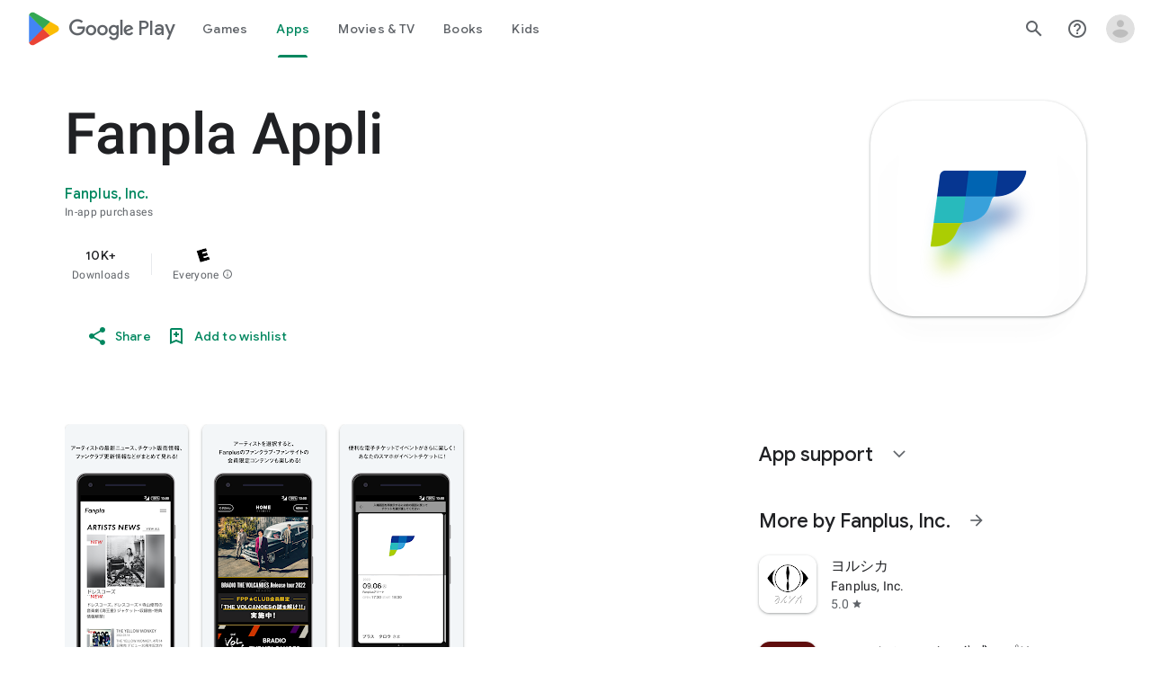

--- FILE ---
content_type: text/plain; charset=utf-8
request_url: https://play.google.com/play/log?format=json&authuser&proto_v2=true
body_size: -435
content:
["900000","1768554184922"]